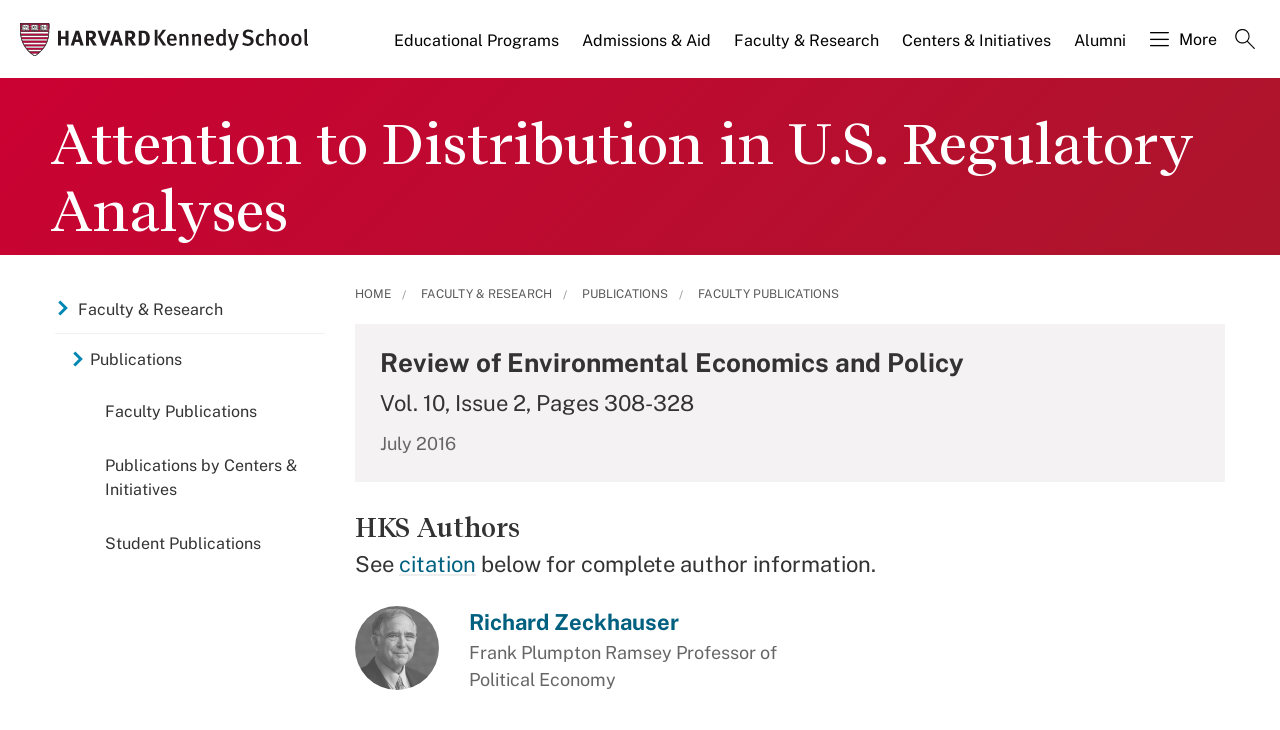

--- FILE ---
content_type: application/javascript;charset=iso-8859-1
request_url: https://fid.agkn.com/f?apiKey=2520642820
body_size: 127
content:
{ "TruAudienceID" : "E1:eQKFfYJ1t2iEGxmszX_M7Om1xP7UQtfz-yGT3EsqoHn0I8EXFaDsS24Qa52k0sDEbkQQXuQ_6L_O6g2q8f4sXHDtRJWQV-NPSBQ7bOkpuEVPCBBCvZbp8Ug1bvCuCh5v", "L3" : "" }